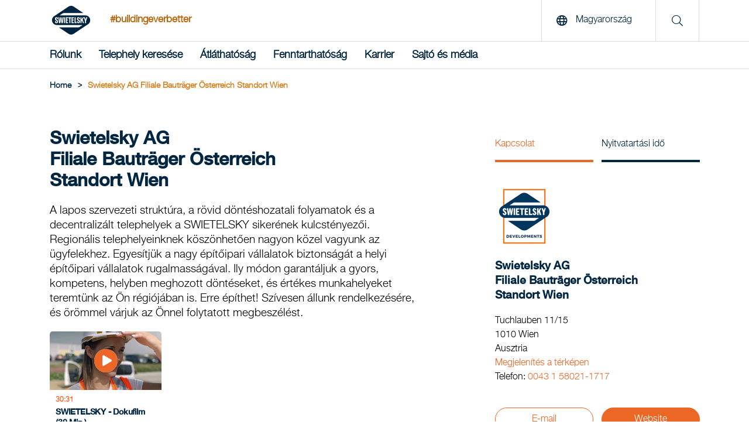

--- FILE ---
content_type: text/html; charset=utf-8
request_url: https://www.swietelsky.hu/szekhely/swietelsky-ag-filiale-bautrager-osterreich-standort-wien/
body_size: 11505
content:
<!doctype html>
<html lang="hu-HU">
<head>
<meta http-equiv="content-language" content="hu-HU">
<title>Swietelsky AG Filiale Bauträger Österreich Standort Wien | Swietelsky AG</title>
<meta charset="utf-8">
<link rel="apple-touch-icon" sizes="180x180" href="/img/favicons/apple-touch-icon.png">
<link rel="icon" type="image/png" sizes="32x32" href="/img/favicons/favicons/favicon-32x32.png">
<link rel="icon" type="image/png" sizes="16x16" href="/img/favicons/favicon-16x16.png">

<link rel="mask-icon" color="#5bbad5" href="/img/favicons/safari-pinned-tab.svg">
<meta name="msapplication-TileColor" content="#da532c">
<meta name="theme-color" content="#ffffff">
<link rel="shortcut icon" type="image/x-icon" href="/img/favicons/favicon.ico">
 <meta name="description" content="A k&#246;vetkezőket k&#237;n&#225;ljuk: Ingatlan projektek fejleszt&#233;se. A legfontosabb referenci&#225;k: Neue Villen XIX, 1190 Wien, Nauschgasse 4, 1220 Wien" lang="hu-HU">
<meta name="keywords" content="Ingatlan projektek fejleszt&#233;se, Neue Villen XIX, 1190 Wien, Nauschgasse 4, 1220 Wien" lang="hu-HU">
 <meta property="og:description" content="A k&#246;vetkezőket k&#237;n&#225;ljuk: Ingatlan projektek fejleszt&#233;se. A legfontosabb referenci&#225;k: Neue Villen XIX, 1190 Wien, Nauschgasse 4, 1220 Wien">
<meta property="og:title" content="Swietelsky AG Filiale Bautr&#228;ger &#214;sterreich Standort Wien | Swietelsky AG">
<meta property="og:url" content="https://www.swietelsky.hu/szekhely/swietelsky-ag-filiale-bautrager-osterreich-standort-wien/">
<meta property="og:type" content="website">
<meta property="og:image" content="https://www.swietelsky.hu/media/4zvbch3y/swie_seite_ueber_uns_header_3400_auf_2240x1040_rgb.jpg?mode=crop&amp;width=1200" />
 <meta name="twitter:card" content="summary">

<link rel="canonical" href="https://www.swietelsky.hu/szekhely/swietelsky-ag-filiale-bautrager-osterreich-standort-wien/" />
<meta name="viewport" content="width=device-width, initial-scale=1.0, maximum-scale=5.0">
<meta name="format-detection" content="telephone=no">
<link rel="preload" as="font" href="/fonts/HelveticaNeueLTStd-Md.woff2" type="font/woff2" crossorigin="anonymous">
<link rel="preload" as="font" href="/fonts/HelveticaNeueLTStd-Lt.woff2" type="font/woff2" crossorigin="anonymous">
<link rel="preload" as="font" href="/fonts/swietelsky-icons.woff2?72199193" type="font/woff2" crossorigin="anonymous">
<meta http-equiv="X-UA-Compatible" content="IE=edge">
<meta name="viewport" content="width=device-width, initial-scale=1">
<script>
//INITAL VALUE FOR SCRIPT LOADER
var _scripts = [];
var showInternationalPopup = false;
window.scriptFolder = window.location.origin + "/Scripts";
</script>
<link rel="stylesheet" href="/Css/swietelsky.min.css?v=1.0.9144.264458" />


</head>
<body>
 <script src="https://webcachex-eu.datareporter.eu/loader/v2/cmp-load.js?url=861b9b8f-de85-4c83-9ebc-37ab10fb2136.LPMHWrpwYZ12.8zL" defer></script>


<header class="mainHeader" aria-label="header">
<!--MAIN LOGO & SEARCH hu-->
<div class="top">
<div class="container">
<a href="/" class="logoLink" title="Swietelsky AG"><img src="/media/vy2bvaxq/swietelsky-logo.svg" alt="Swietelsky AG" width="93" height="49"/></a>
 <span class="hashtag en-only">#buildingeverbetter</span>
 <span class="hashtag mobile en-only">#buildingeverbetter</span>
 <div class="rightContent">
 <button class="openLanguage"><span class="icon"><i class="far fa-globe"></i></span> <span class="text">Magyarorsz&#225;g</span></button>
<div class="searchContainer">
<span class="icon"><i class="fal fa-search"></i></span>
</div>
  <button class="hamburger" aria-label="Menu">
<span class="icon open no-margin"><i class="far fa-bars"></i></span>
<span class="icon close no-margin"><i class="far fa-times"></i></span>
</button>
 </div>
</div>
</div>
<!--MAIN NAVIGATION-->
 <nav class="mainNavigation" aria-label="navigation">
<div class="container">
<ul class="navigationList">


 <li class="firstLevel">
 <a href="" class="navItem hasDropdown  " >R&#243;lunk</a>

 <div class="dropdown">
<div class="innerFlex">
<div class="container">
<ul class="second_level_item">
<li>
<a href="#" class="navItem backNode">R&#243;lunk</a>
</li>
 <li class="secondLevel">
 <a href="/ceginformacio/" class="navItem secondLevel  hasDropdown">C&#233;ginform&#225;ci&#243;</a>
  <ul class="third_level_item">
<li>
<a href="#" class="navItem backNode">C&#233;ginform&#225;ci&#243;</a>
</li>
 <li><a href="/ceginformacio/igazgatotanacsunk/" class="navItem thirdLevel  ">Igazgat&#243;tan&#225;csunk</a></li>
 <li><a href="/ceginformacio/kuldetesunk-es-ertekeink/" class="navItem thirdLevel  ">K&#252;ldet&#233;s&#252;nk &#233;s &#233;rt&#233;keink</a></li>
 </ul>

</li>
 <li class="secondLevel">
 <a href="/a-vallalatcsoport-szolgaltatasainak-kore/" class="navItem secondLevel  hasDropdown">A v&#225;llalatcsoport szolg&#225;ltat&#225;sainak k&#246;re</a>
  <ul class="third_level_item">
<li>
<a href="#" class="navItem backNode">A v&#225;llalatcsoport szolg&#225;ltat&#225;sainak k&#246;re</a>
</li>
 <li><a href="/magasepites/" class="navItem thirdLevel  ">Magas&#233;p&#237;t&#233;s</a></li>
 <li><a href="/melyepites/" class="navItem thirdLevel  ">M&#233;ly&#233;p&#237;t&#233;s</a></li>
 <li><a href="/ut-es-hidepites/" class="navItem thirdLevel  ">&#218;t- &#233;s h&#237;d&#233;p&#237;t&#233;s</a></li>
 <li><a href="/vasutepites/" class="navItem thirdLevel  ">Vas&#250;t&#233;p&#237;t&#233;s</a></li>
 <li><a href="/alagutepites/" class="navItem thirdLevel  ">Alag&#250;t&#233;p&#237;t&#233;s</a></li>
 <li><a href="/specialis-kompetenciaink/" class="navItem thirdLevel  ">Speci&#225;lis kompetenci&#225;ink</a></li>
 </ul>

</li>
 <li class="secondLevel">
 <a href="/hirek/" class="navItem secondLevel  ">H&#237;rarch&#237;vum</a>
 
</li>
 </ul>
</div>
</div>
</div>

</li>
 <li class="firstLevel">
 <a href="/telephely-keresese/" class="navItem   " >Telephely keres&#233;se</a>


</li>
 <li class="firstLevel">
 <a href="" class="navItem hasDropdown  " >&#193;tl&#225;that&#243;s&#225;g</a>

 <div class="dropdown">
<div class="innerFlex">
<div class="container">
<ul class="second_level_item">
<li>
<a href="#" class="navItem backNode">&#193;tl&#225;that&#243;s&#225;g</a>
</li>
 <li class="secondLevel">
 <a href="/atlathatosag/uzleti-jelentes/" class="navItem secondLevel  ">&#220;zleti jelent&#233;s</a>
 
</li>
 <li class="secondLevel">
 <a href="/atlathatosag/fenntarthatosagi-jelentes/" class="navItem secondLevel  ">Fenntarthat&#243;s&#225;gi jelent&#233;s</a>
 
</li>
 <li class="secondLevel">
 <a href="/atlathatosag/etikai-kodex/" class="navItem secondLevel  ">Etikai k&#243;dex</a>
 
</li>
 <li class="secondLevel">
 <a href="/atlathatosag/beszallitoi-magatartasi-kodex/" class="navItem secondLevel  ">Besz&#225;ll&#237;t&#243;i magatart&#225;si k&#243;dex</a>
 
</li>
 <li class="secondLevel">
 <a href="/atlathatosag/a-bejelento-rendszerben/" class="navItem secondLevel  ">A Bejelentő rendszerben</a>
 
</li>
 <li class="secondLevel">
 <a href="/atlathatosag/energetikai-jelentes/" class="navItem secondLevel  ">Energetikai jelent&#233;s</a>
 
</li>
 <li class="secondLevel">
 <a href="/atlathatosag/minoseg/" class="navItem secondLevel  ">Minős&#233;g</a>
 
</li>
 <li class="secondLevel">
 <a href="/atlathatosag/vallalatcsoport-adozasi-strategia/" class="navItem secondLevel  ">V&#225;llalatcsoport ad&#243;z&#225;si strat&#233;gia</a>
 
</li>
 <li class="secondLevel">
 <a href="/atlathatosag/informaciobiztonsag/" class="navItem secondLevel  ">Inform&#225;ci&#243;biztons&#225;g</a>
 
</li>
 <li class="secondLevel">
 <a href="/atlathatosag/tortenelmi-adossag/" class="navItem secondLevel  ">T&#246;rt&#233;nelmi ad&#243;ss&#225;g</a>
 
</li>
 <li class="secondLevel">
 <a href="/atlathatosag/adatvedelem-swietelsky-magyarorszag-kft/" class="navItem secondLevel  ">Adatv&#233;delem (SWIETELSKY Magyarorsz&#225;g Kft.)</a>
 
</li>
 </ul>
</div>
</div>
</div>

</li>
 <li class="firstLevel">
 <a href="" class="navItem hasDropdown  " >Fenntarthat&#243;s&#225;g</a>

 <div class="dropdown">
<div class="innerFlex">
<div class="container">
<ul class="second_level_item">
<li>
<a href="#" class="navItem backNode">Fenntarthat&#243;s&#225;g</a>
</li>
 <li class="secondLevel">
 <a href="/fenntarthatosag/a-fenntarthatosag-megertese/" class="navItem secondLevel  ">A fenntarthat&#243;s&#225;g meg&#233;rt&#233;se</a>
 
</li>
 <li class="secondLevel">
 <a href="/fenntarthatosag/tisztesseg/" class="navItem secondLevel  ">Tisztess&#233;g</a>
 
</li>
 <li class="secondLevel">
 <a href="/fenntarthatosag/innovacio/" class="navItem secondLevel  ">Innov&#225;ci&#243;</a>
 
</li>
 <li class="secondLevel">
 <a href="/fenntarthatosag/okologia/" class="navItem secondLevel  ">&#214;kol&#243;gia</a>
 
</li>
 <li class="secondLevel">
 <a href="/fenntarthatosag/egyutt/" class="navItem secondLevel  ">Egy&#252;tt</a>
 
</li>
 </ul>
</div>
</div>
</div>

</li>
 <li class="firstLevel">
 <a href="" class="navItem hasDropdown  " >Karrier</a>

 <div class="dropdown">
<div class="innerFlex">
<div class="container">
<ul class="second_level_item">
<li>
<a href="#" class="navItem backNode">Karrier</a>
</li>
 <li class="secondLevel">
 <a href="/karrier/betoltetlen-allasok/" class="navItem secondLevel  ">Bet&#246;ltetlen &#225;ll&#225;sok</a>
 
</li>
 <li class="secondLevel">
 <a href="/karrier/nyilatkozat-a-sokszinusegrol/" class="navItem secondLevel  ">Nyilatkozat a Soksz&#237;nűs&#233;gről</a>
 
</li>
 </ul>
</div>
</div>
</div>

</li>
 <li class="firstLevel">
 <a href="" class="navItem hasDropdown  " >Sajt&#243; &#233;s m&#233;dia</a>

 <div class="dropdown">
<div class="innerFlex">
<div class="container">
<ul class="second_level_item">
<li>
<a href="#" class="navItem backNode">Sajt&#243; &#233;s m&#233;dia</a>
</li>
 <li class="secondLevel">
 <a href="/sajto-es-media/mediakapcsolat/" class="navItem secondLevel  ">M&#233;diakapcsolat</a>
 
</li>
 <li class="secondLevel">
 <a href="/sajto-es-media/sajtokozlemenyek/" class="navItem secondLevel  ">Sajt&#243;k&#246;zlem&#233;nyek</a>
 
</li>
 <li class="secondLevel">
 <a href="/sajto-es-media/fototar/" class="navItem secondLevel  ">Fot&#243;t&#225;r</a>
 
</li>
 </ul>
</div>
</div>
</div>

</li>
 <div class="searchContainerNavigation">
<div class="row row--flex">
<div class="col-xxs-12">
<form id="searchFormMobile" action="/kereses/" method="get">
<input type="text" name="q" placeholder="Suche" title="Keres&#233;s"/>
<button type="submit" aria-label="search" class="button">
<i class="fal fa-search"></i>
</button>
</form>
</div>
</div>
</div>

<!--Load template dependencies-->
<script type="text/javascript">
var scripts_to_load = [
window.scriptFolder + "/main-menu.js"
];
_scripts = _scripts.concat(scripts_to_load);
</script>
</ul>
</div>
</nav>
</header>
<main>
<header>
 <div class="container">
<div class="breadcrumbs">
 <ul class="breadcrumb">
<li>
<a href="/"><span>Home</span></a>
<span class="divider">></span> </li>

 <li><span>Swietelsky AG Filiale Bautr&#228;ger &#214;sterreich Standort Wien</span></li>
 </ul>
 <script type="application/ld+json">
{
"@context": "https://schema.org/",
"@type": "BreadcrumbList",
"itemListElement": [
 
{
"@type": "ListItem",
"position": 1,
"name": "Telephely keres&#233;se",
"item": "https://www.swietelsky.hu/telephely-keresese/"
},

 
{
"@type": "ListItem",
"position": 2,
"name": "Swietelsky AG Filiale Bautr&#228;ger &#214;sterreich Standort Wien"
}

 ]}//end json+ld
</script>
</div>
</div>

</header>

<div id="standort">
<div class="container">
<div class="section row">
<div class="col-xxs-12 col-md-7">
<h1 class="h2">
Swietelsky AG<br  />
Filiale Bautr&#228;ger &#214;sterreich<br  />
Standort Wien
</h1>
<p>A lapos szervezeti struktúra, a rövid döntéshozatali folyamatok és a decentralizált telephelyek a SWIETELSKY sikerének kulcstényezői. Regionális telephelyeinknek köszönhetően nagyon közel vagyunk az ügyfelekhez. Egyesítjük a nagy építőipari vállalatok biztonságát a helyi építőipari vállalatok rugalmasságával. Ily módon garantáljuk a gyors, kompetens, helyben meghozott döntéseket, és értékes munkahelyeket teremtünk az Ön régiójában is. Erre építhet! Szívesen állunk rendelkezésére, és örömmel várjuk az Önnel folytatott megbeszélést.</p>

 <!--section swie-tv-->
 <div class="slider blogSlider tvSlider small mobile_scrollable" data-grid="3" data-slideby="1">
<div class="blogActionContainer">
<span class="counter"><span class="current">01</span>/<span class="total">01</span></span>
<div class="sliderBtn backBtn js-slider-back"><i class="fas fa-chevron-left"></i></div>
<div class="sliderBtn nextBtn js-slider-next"><i class="fas fa-chevron-right"></i></div>
</div>
<div class="viewPort">
<ul class="sliderContainer" itemscope itemtype="http://schema.org/Collection">
 <li class="item" itemprop="video" itemscope itemtype="http://schema.org/VideoObject">

<a href="https://www.youtube.com/embed/JFlOmZuPc7w" class="yt-lightbox-item" data-src="https://www.youtube.com/embed/JFlOmZuPc7w?autoplay=1&allowfullscreen=1" aria-label="SWIETELSKY - Dokufilm (30 Min.)" itemprop="url">
<div class="contentHolder">
<div class="image-container">

 <picture title="SWIETELSKY - Dokufilm (30 Min.)" class="lazy replace">
 <source media="(min-width: 1200px)" srcset="/img/placeholder.jpg?mode=crop&amp;width=200&amp;height=100&amp;format=webp&amp;quality=90&amp;quality=1" data-srcset="https://i.ytimg.com/vi_webp/JFlOmZuPc7w/maxresdefault.webp">
 <source media="(min-width: 0)" srcset="/img/placeholder.jpg?mode=crop&amp;width=290&amp;height=220&amp;format=webp&amp;quality=90&amp;quality=1" data-srcset="https://i.ytimg.com/vi_webp/JFlOmZuPc7w/maxresdefault.webp">

 <img src="/img/placeholder.jpg?mode=crop&amp;width=200&amp;height=100&amp;format=webp&amp;quality=90&amp;quality=1" class="image preview " title="SWIETELSKY - Dokufilm (30 Min.)" alt="SWIETELSKY - Dokufilm (30 Min.)" />

</picture>
<noscript>
<picture title="SWIETELSKY - Dokufilm (30 Min.)" class="no-script">
<style type="text/css">
.lazy {
display: none;
}
</style>
 </picture>
</noscript>
 <div class="icon_play" style="background-image: url(/img/play.png"></div>
</div>
<div class="content">
<p class="date">
<span class="duration">
<span>30:31</span>
 <meta itemprop="duration" content="PT30M31S" />

</span>
</p>
<h3 class="h5" itemprop="name">
SWIETELSKY - Dokufilm (30 Min.)
</h3>
<meta itemprop="thumbnailUrl" content="https://i.ytimg.com/vi/JFlOmZuPc7w/maxresdefault.jpg" />
<meta itemprop="description" content="Die Swietelsky AG mit Sitz in Linz verf&#252;gt &#252;ber Filialen und Tochterfirmen in 19 verschiedenen L&#228;ndern, mehrere tausend qualifizierte Mitarbeiter und den Ruf, ein innovatives, leistungsf&#228;higes und verl&#228;ssliches Bauunternehmen zu sein. Am Heimatmarkt &#214;sterreich erstrecken sich die Aktivit&#228;ten auf die Sparten Hochbau, Tiefbau, Bahnbau und Tunnelbau. Dieser Film portraitiert SWIETELSKY aus der Perspektive seiner Mitarbeiterinnen und Mitarbeiter in den operativen Bereichen." />
<link itemprop="embedUrl" href="https://www.youtube.com/embed/JFlOmZuPc7w" hidden>
</div>
</div>
</a>
</li>
 </ul>
</div>
</div>
 </div>
<div class="col-xxs-12 col-sm-offset-2 col-sm-8 col-md-offset-1 col-md-4">
<div class="sidebar--switch">
<ul class="tabs">
<li>
<a href="#" class="tabSwitchItem active" data-target="sidebar_tab_1">Kapcsolat</a>
</li>
 <li>
<a href="#" class="tabSwitchItem" data-target="sidebar_tab_2">Nyitvatart&#225;si idő</a>
</li>
 </ul>
</div>
<aside class="sidebar-content">
 <div class="logo">
<div class="img-container">

 <picture title="Swietelsky AG" class="lazy replace">
 <source media="(min-width: 0)" srcset="/img/placeholder.jpg?mode=crop&amp;width=200&amp;format=webp&amp;quality=90&amp;quality=1" data-srcset="/media/20edcors/swi-dev_logo_screen_rgb_standard.png?anchor=center&amp;mode=crop&amp;width=200&amp;format=webp&amp;quality=90">
 
 <img src="/media/20edcors/swi-dev_logo_screen_rgb_standard.png?mode=crop&amp;width=200&amp;format=webp&amp;quality=90" class="image preview " title="Swietelsky AG" alt="Swietelsky AG" itemprop="image" />

</picture>
<noscript>
<picture title="Swietelsky AG" class="no-script">
<style type="text/css">
.lazy {
display: none;
}
</style>
 <source media="(min-width: 0)" srcset="/media/20edcors/swi-dev_logo_screen_rgb_standard.png?mode=crop&amp;width=200&amp;format=webp&amp;quality=90">
 <img src="/media/20edcors/swi-dev_logo_screen_rgb_standard.png" class="image preview" alt="Swietelsky AG" />
</picture>
</noscript>

</div>
</div>
 <h3 class="h5">
Swietelsky AG<br  />
Filiale Bautr&#228;ger &#214;sterreich<br  />
Standort Wien
</h3>
<br />
<div class="tabItem sidebar_tab_1 active">
<p class="medium">Tuchlauben 11/15</p>
<p class="medium">1010 Wien</p>
<p class="medium">Ausztria</p>
<p class="medium"><a class="link" href="https://www.google.com/maps/search/?api=1&query=Tuchlauben+11%2f15%2c+1010+Wien%2c+%c3%96sterreich" target="_blank">Megjelen&#237;t&#233;s a t&#233;rk&#233;pen</a></p>
 <p class="medium">Telefon: <a href="tel:00431580211717">0043 1 58021-1717</a></p>
 <div class="actionContainer">
 <a href="mailto:&#119;&#105;&#101;&#110;&#46;&#105;&#109;&#109;&#111;&#64;&#115;&#119;&#105;&#101;&#116;&#101;&#108;&#115;&#107;&#121;&#46;&#97;&#116;" class="button small button--goldTransparent" target="_blank">E-mail</a>
  <a href="https://swietelsky.immo/" target="_blank" class="button small button--gold">Website</a>
 </div>
</div>
 <div class="tabItem sidebar_tab_2">
 <p><time class="medium" itemprop="openingHours" datetime="Mo,Tu,We,Th 08:00-17:00"><span>H, K, Sze, Cs</span> <span>08:00 - 17:00</span></time></p>
 <p><time class="medium" itemprop="openingHours" datetime="Fr 08:00-13:00"><span>P</span> <span>08:00 - 13:00</span></time></p>
 </div>
 </aside>
</div>
</div>
</div>
<!--section leistungsspektrum-->
<section class="section section-standortLeistungsspektrum">
<div class="container">
<h2 class="slash"><span>A k&#246;vetkezőket k&#237;n&#225;ljuk</span></h2>
<div class="row row--flex">
 <div class="">
<h3 class="parent tabSwitchItem closable slide" data-target="leist_tab_0">Speci&#225;lis kompetenci&#225;ink <i class="fas fa-chevron-down"></i></h3>
<div class="tabItem leist_tab_0">
 <p class="child">Ingatlan projektek fejleszt&#233;se</p>
 </div>
</div>
 <div class="">
<h3 class="parent tabSwitchItem closable slide" data-target="leist_tab_1">T&#233;ma <i class="fas fa-chevron-down"></i></h3>
<div class="tabItem leist_tab_1">
 <p class="childparent">&#201;let &#233;s munka</p>
 <p class="child">
Kulcsrak&#233;sz lak&#243;ingatlanok
</p>
 </div>
</div>
 </div>
</div>
</section>
<!--section top referenzen-->
 <section class="section section-blog">
<div class="container full">
<div class="slider referenzenSlider mobile_scrollable" data-grid="3" data-slideby="3">
<div class="container">
<h2 class="slash"><span>A legfontosabb referenci&#225;k</span></h2>

<div class="viewPort">
<ul class="sliderContainer">

 <li class="item active ">
<article>
 <div class="countryLabel">Ausztria</div>
 <div class="image-container">


 <picture title="Neue Villen XIX, 1190 Wien - Ingatlan projektek fejlesztése" class="lazy replace">
 <source media="(min-width: 0)" srcset="/img/placeholder.jpg?mode=crop&amp;width=545&amp;height=400&amp;format=webp&amp;quality=90&amp;quality=1" data-srcset="/media/1bag1qnm/_mg_7325.jpg?anchor=center&amp;mode=crop&amp;width=545&amp;height=400&amp;format=webp&amp;quality=90">
 
 <img class="image preview lightbox-item " data-preload="true" data-group="ap_0" src="defaultImgUrl" data-img-src="/media/1bag1qnm/_mg_7325.jpg?mode=crop&amp;width=1280&amp;format=webp&amp;quality=90" alt="Neue Villen XIX, 1190 Wien - Ingatlan projektek fejlesztése" title="Neue Villen XIX, 1190 Wien - Ingatlan projektek fejlesztése" itemprop="image" />

</picture>
<noscript>
<picture title="Neue Villen XIX, 1190 Wien - Ingatlan projektek fejlesztése" class="no-script">
<style type="text/css">
.lazy {
display: none;
}
</style>
 <source media="(min-width: 0)" srcset="/media/1bag1qnm/_mg_7325.jpg?anchor=center&amp;mode=crop&amp;width=545&amp;height=400&amp;format=webp&amp;quality=90">
 <img src="/media/1bag1qnm/_mg_7325.jpg" class="image preview" alt="Neue Villen XIX, 1190 Wien - Ingatlan projektek fejlesztése" />
</picture>
</noscript>

 <picture title="Neue Villen XIX, 1190 Wien - Ingatlan projektek fejlesztése" class="lazy replace">
 <source media="(min-width: 0)" srcset="/img/placeholder.jpg?mode=crop&amp;width=545&amp;height=400&amp;format=webp&amp;quality=90&amp;quality=1" data-srcset="/media/ebalunfn/_mg_7374.jpg?anchor=center&amp;mode=crop&amp;width=545&amp;height=400&amp;format=webp&amp;quality=90">
 
 <img class="image preview lightbox-item hidden" data-preload="true" data-group="ap_0" src="defaultImgUrl" data-img-src="/media/ebalunfn/_mg_7374.jpg?mode=crop&amp;width=1280&amp;format=webp&amp;quality=90" alt="Neue Villen XIX, 1190 Wien - Ingatlan projektek fejlesztése" title="Neue Villen XIX, 1190 Wien - Ingatlan projektek fejlesztése" itemprop="image" />

</picture>
<noscript>
<picture title="Neue Villen XIX, 1190 Wien - Ingatlan projektek fejlesztése" class="no-script">
<style type="text/css">
.lazy {
display: none;
}
</style>
 <source media="(min-width: 0)" srcset="/media/ebalunfn/_mg_7374.jpg?anchor=center&amp;mode=crop&amp;width=545&amp;height=400&amp;format=webp&amp;quality=90">
 <img src="/media/ebalunfn/_mg_7374.jpg" class="image preview" alt="Neue Villen XIX, 1190 Wien - Ingatlan projektek fejlesztése" />
</picture>
</noscript>
 </div>
<div class="content">
<h5>
Neue Villen XIX, 1190 Wien
</h5>
 <p class="categoryTitle">Kateg&#243;ria</p>
<p class="category">Ingatlan projektek fejleszt&#233;se</p>
  </div>
</article>
</li>
 <li class="item active ">
<article>
 <div class="countryLabel">Ausztria</div>
 <div class="image-container">


 <picture title="Nauschgasse 4, 1220 Wien - Ingatlan projektek fejlesztése" class="lazy replace">
 <source media="(min-width: 0)" srcset="/img/placeholder.jpg?mode=crop&amp;width=545&amp;height=400&amp;format=webp&amp;quality=90&amp;quality=1" data-srcset="/media/rftjaj4v/nauschgasse-02.jpg?anchor=center&amp;mode=crop&amp;width=545&amp;height=400&amp;format=webp&amp;quality=90">
 
 <img class="image preview lightbox-item " data-preload="true" data-group="ap_1" src="defaultImgUrl" data-img-src="/media/rftjaj4v/nauschgasse-02.jpg?mode=crop&amp;width=1280&amp;format=webp&amp;quality=90" alt="Nauschgasse 4, 1220 Wien - Ingatlan projektek fejlesztése" title="Nauschgasse 4, 1220 Wien - Ingatlan projektek fejlesztése" itemprop="image" />

</picture>
<noscript>
<picture title="Nauschgasse 4, 1220 Wien - Ingatlan projektek fejlesztése" class="no-script">
<style type="text/css">
.lazy {
display: none;
}
</style>
 <source media="(min-width: 0)" srcset="/media/rftjaj4v/nauschgasse-02.jpg?anchor=center&amp;mode=crop&amp;width=545&amp;height=400&amp;format=webp&amp;quality=90">
 <img src="/media/rftjaj4v/nauschgasse-02.jpg" class="image preview" alt="Nauschgasse 4, 1220 Wien - Ingatlan projektek fejlesztése" />
</picture>
</noscript>

 <picture title="Nauschgasse 4, 1220 Wien - Ingatlan projektek fejlesztése" class="lazy replace">
 <source media="(min-width: 0)" srcset="/img/placeholder.jpg?mode=crop&amp;width=545&amp;height=400&amp;format=webp&amp;quality=90&amp;quality=1" data-srcset="/media/eaphbjsi/nauschgasse-01.jpg?anchor=center&amp;mode=crop&amp;width=545&amp;height=400&amp;format=webp&amp;quality=90">
 
 <img class="image preview lightbox-item hidden" data-preload="true" data-group="ap_1" src="defaultImgUrl" data-img-src="/media/eaphbjsi/nauschgasse-01.jpg?mode=crop&amp;width=1280&amp;format=webp&amp;quality=90" alt="Nauschgasse 4, 1220 Wien - Ingatlan projektek fejlesztése" title="Nauschgasse 4, 1220 Wien - Ingatlan projektek fejlesztése" itemprop="image" />

</picture>
<noscript>
<picture title="Nauschgasse 4, 1220 Wien - Ingatlan projektek fejlesztése" class="no-script">
<style type="text/css">
.lazy {
display: none;
}
</style>
 <source media="(min-width: 0)" srcset="/media/eaphbjsi/nauschgasse-01.jpg?anchor=center&amp;mode=crop&amp;width=545&amp;height=400&amp;format=webp&amp;quality=90">
 <img src="/media/eaphbjsi/nauschgasse-01.jpg" class="image preview" alt="Nauschgasse 4, 1220 Wien - Ingatlan projektek fejlesztése" />
</picture>
</noscript>
 </div>
<div class="content">
<h5>
Nauschgasse 4, 1220 Wien
</h5>
 <p class="categoryTitle">Kateg&#243;ria</p>
<p class="category">Ingatlan projektek fejleszt&#233;se</p>
  </div>
</article>
</li>

 <li class="item active">
<article>
<div class="countryLabel">Ausztria</div>
<div class="image-container">

 <picture title="Speciális kompetenciáink" class="lazy replace">
 <source media="(min-width: 0)" srcset="/img/placeholder.jpg?mode=crop&amp;width=545&amp;height=400&amp;format=webp&amp;quality=90&amp;quality=1" data-srcset="/media/ikpj5xwy/schl&#252;sselfertige-wohnimmobilien.jpg?anchor=center&amp;mode=crop&amp;width=545&amp;height=400&amp;format=webp&amp;quality=90">
 
 <img class="image preview lightbox-item " data-preload="true" data-group="ap_2" src="defaultImgUrl" data-img-src="/media/ikpj5xwy/schl&#252;sselfertige-wohnimmobilien.jpg?mode=crop&amp;width=1280&amp;format=webp&amp;quality=90" alt="Speciális kompetenciáink" title="Speciális kompetenciáink" itemprop="image" />

</picture>
<noscript>
<picture title="Speciális kompetenciáink" class="no-script">
<style type="text/css">
.lazy {
display: none;
}
</style>
 <source media="(min-width: 0)" srcset="/media/ikpj5xwy/schl&#252;sselfertige-wohnimmobilien.jpg?anchor=center&amp;mode=crop&amp;width=545&amp;height=400&amp;format=webp&amp;quality=90">
 <img src="/media/ikpj5xwy/schl&#252;sselfertige-wohnimmobilien.jpg" class="image preview" alt="Speciális kompetenciáink" />
</picture>
</noscript>
 </div>
<div class="content">
<h5>Szem&#233;lyes besz&#233;lget&#233;s keret&#233;ben tudjon meg t&#246;bbet referenci&#225;inkr&#243;l</h5>
<p class="categoryTitle">Kateg&#243;ria</p>
<p class="category">Ingatlan projektek fejleszt&#233;se</p>
</div>
</article>
</li>
 </ul>
</div>
</div>
</div>
</div>
</section>

<!-- section karriere -->
<section class="section section-karriere section-standortLeistungsspektrum">
<div class="container">
<h2 class="slash"><span>Karrier</span></h2>
  <div class="row row--flex">
<div class="special_half">
 <div class="gruppe-inner-container">
<h3 class="parent">A sz&#233;khelyen gyakran keresett szakemberek</h3>
 <p class="child">Projektvezető</p>
 <p class="child">Technikai seg&#237;ts&#233;gny&#250;jt&#225;s</p>
 <p class="child">&#201;rt&#233;kes&#237;tő</p>
 </div>

 </div>
<div class="special_half">
<h3 class="center parent">Kapcsolat karrierrel kapcsolatos k&#233;rd&#233;sek eset&#233;re</h3>
<ul class="teamContainer">
 <li class="item col-xxs-12">
<div class="center ">

 <picture title=" Nora Jaschke " class="lazy replace">
 <source media="(min-width: 0)" srcset="/img/placeholder.jpg?mode=crop&amp;width=255&amp;height=380&amp;format=webp&amp;quality=90&amp;quality=1" data-srcset="/media/u5kbizfd/web_nora-jaschke.jpg?crop=0.34888838222896196,0.020151302697755648,0.37796514554609761,0.33527840899019495&amp;cropmode=percentage&amp;width=255&amp;height=380&amp;format=webp&amp;quality=90">
 
 <img src="/media/u5kbizfd/web_nora-jaschke.jpg?mode=crop&amp;width=255&amp;height=380&amp;format=webp&amp;quality=90" class="image preview person-portrait" title=" Nora Jaschke " alt=" Nora Jaschke " itemprop="image" />

</picture>
<noscript>
<picture title=" Nora Jaschke " class="no-script">
<style type="text/css">
.lazy {
display: none;
}
</style>
 <source media="(min-width: 0)" srcset="/media/u5kbizfd/web_nora-jaschke.jpg?crop=0.34888838222896196,0.020151302697755648,0.37796514554609761,0.33527840899019495&amp;cropmode=percentage&amp;width=255&amp;height=380&amp;format=webp&amp;quality=90">
 <img src="/media/u5kbizfd/web_nora-jaschke.jpg" class="image preview" alt=" Nora Jaschke " />
</picture>
</noscript>
 <div class="content">
<p><b> Nora Jaschke </b></p>

<div class="tels">
<a href="tel:00431580211717">0043 1 58021 1717</a>
</div>
<a href="mailto:&#110;&#111;&#114;&#97;&#46;&#106;&#97;&#115;&#99;&#104;&#107;&#101;&#64;&#115;&#119;&#105;&#101;&#116;&#101;&#108;&#115;&#107;&#121;&#46;&#97;&#116;">E-mail</a>
</div>
 </div>
</li>
 </ul>
</div>
</div>
</div>
</section>
<!--section team-->
 <section class="section section-team">
<div class="container">
<h2 class="slash"><span>Csapatunk</span></h2>
<h3 class="center parent">Kapcsolat &#252;gyf&#233;lk&#233;rd&#233;sek eset&#233;re</h3>
<ul class="teamContainer">
 <li class="item col-xxs-12 col-xs-6 col-md-4">
<div class="center ">

 <picture title=" Martina Urich " class="lazy replace">
 <source media="(min-width: 0)" srcset="/img/placeholder.jpg?mode=crop&amp;width=255&amp;height=380&amp;format=webp&amp;quality=90&amp;quality=1" data-srcset="/media/cxchdozc/web_martina-urich.jpg?crop=0.32455089820359284,0.025575665606697412,0.33985655063499376,0.26242778270502304&amp;cropmode=percentage&amp;width=255&amp;height=380&amp;format=webp&amp;quality=90">
 
 <img src="/media/cxchdozc/web_martina-urich.jpg?mode=crop&amp;width=255&amp;height=380&amp;format=webp&amp;quality=90" class="image preview person-portrait" title=" Martina Urich " alt=" Martina Urich " itemprop="image" />

</picture>
<noscript>
<picture title=" Martina Urich " class="no-script">
<style type="text/css">
.lazy {
display: none;
}
</style>
 <source media="(min-width: 0)" srcset="/media/cxchdozc/web_martina-urich.jpg?crop=0.32455089820359284,0.025575665606697412,0.33985655063499376,0.26242778270502304&amp;cropmode=percentage&amp;width=255&amp;height=380&amp;format=webp&amp;quality=90">
 <img src="/media/cxchdozc/web_martina-urich.jpg" class="image preview" alt=" Martina Urich " />
</picture>
</noscript>
 <div class="content">
<p><b> Martina Urich </b></p>

<div class="tels">
<a href="tel:00431580211718">0043 1 58021 1718</a>
</div>
<a class="link" href="mailto:martina.urich@swietelsky.at">E-mail</a>
</div>
 </div>
</li>
 </ul>
</div>
</section>
</div>
<!--Load template dependencies-->
<script type="text/javascript">
var scripts_to_load = [
window.scriptFolder + "/tabulator/tabulator.js",
window.scriptFolder + "/vendor/siema.min.js",
window.scriptFolder + "/lightbox.js",
window.scriptFolder + "/slider/slider.min.js"
];
_scripts = _scripts.concat(scripts_to_load);
</script>
<script type="application/ld+json">
{
"@context": "https://schema.org",
"@type": "LocalBusiness",
 "logo":"https://www.swietelsky.hu/media/20edcors/swi-dev_logo_screen_rgb_standard.png",
 "image": [
"https://www.swietelsky.hu/media/20edcors/swi-dev_logo_screen_rgb_standard.png?anchor=center&amp;mode=crop&amp;width=200&amp;format=webp&amp;quality=90&amp;rnd=132282231166630000"
],
"name": "Swietelsky AG Filiale Bautr&#228;ger &#214;sterreich Standort Wien",
"address": {
"@type": "PostalAddress",
"streetAddress": "Tuchlauben 11/15",
"addressLocality": "Wien",
"postalCode": "1010",
"addressCountry": "Ausztria"
},
"url": "https://www.swietelsky.hu/szekhely/swietelsky-ag-filiale-bautrager-osterreich-standort-wien/",
"telephone": "00431580211717",
"email": "wien.immo@swietelsky.at",
"parentOrganization": {
"@type": "Corporation",
"url": "https://www.swietelsky.hu/",
"name": "Swietelsky AG"
},
"openingHours": [
"Mo,Tu,We,Th 08:00-17:00","Fr 08:00-13:00" ]
}
</script>

<footer>

<div class="seo-footer">
<div class="container">
<div class="row">
<nav class="col-xxs-12 col-md-4 col-lg-4">
<h2>Fedezze fel!</h2>
 <ul>
 <li><a href="/magasepites/" target="_self">Magas&#233;p&#237;t&#233;s</a></li>
 <li><a href="/melyepites/" target="_self">M&#233;ly&#233;p&#237;t&#233;s</a></li>
 <li><a href="/ut-es-hidepites/" target="_self">&#218;t- &#233;s h&#237;d&#233;p&#237;t&#233;s</a></li>
 <li><a href="/vasutepites/" target="_self">Vas&#250;t&#233;p&#237;t&#233;s</a></li>
 <li><a href="/alagutepites/" target="_self">Alag&#250;t&#233;p&#237;t&#233;s</a></li>
 <li><a href="/specialis-kompetenciaink/" target="_self">Speci&#225;lis kompetenci&#225;ink</a></li>
 </ul>
 </nav>
<nav class="col-xxs-12 col-md-4 col-lg-4 ">
<h2>&#218;jdons&#225;gok</h2>
 <ul>
 <li><a href="/hirek/swietelsky-s-siker-a-fiatal-mernokok-foruman-elso-helyezest-ert-el-peto-lili/" target="_blank">SWIETELSKY-s siker a Fiatal M&#233;rn&#246;k&#246;k F&#243;rum&#225;n: első helyez&#233;st &#233;rt el Pető Lili</a></li>
 <li><a href="/hirek/swietelsky-magyarorszag-elerte-a-10-millio-tonna-legyartott-aszfaltot-ujabb-merfoldko-a-cegcsoport-eleteben/" target="_blank">SWIETELSKY Magyarorsz&#225;g el&#233;rte a 10 milli&#243; tonna legy&#225;rtott aszfaltot – &#250;jabb m&#233;rf&#246;ldkő a c&#233;gcsoport &#233;let&#233;ben</a></li>
 <li><a href="/hirek/ujjaszuletett-csokoladegyar-a-varos-sziveben-megnyilt-a-you-are-hotel-budapest/" target="_blank">&#218;jj&#225;sz&#252;letett csokol&#225;d&#233;gy&#225;r a v&#225;ros sz&#237;v&#233;ben – megny&#237;lt a YOU ARE HOTEL Budapest</a></li>
 <li><a href="/hirek/elismeres-a-swietelsky-magyarorszag-szamara-az-ev-hidja-dijatadon/" target="_blank">Elismer&#233;s a SWIETELSKY Magyarorsz&#225;g sz&#225;m&#225;ra az &#201;v H&#237;dja d&#237;j&#225;tad&#243;n</a></li>
 <li><a href="/hirek/swietelsky-terem-avatasa-nyiregyhazan/" target="_blank">SWIETELSKY terem avat&#225;sa Ny&#237;regyh&#225;z&#225;n</a></li>
 <li><a href="/hirek/fontos-sugarut-valt-biztonsagosabba-a-szolnoki-korhaz-mellett/" target="_blank">Fontos sug&#225;r&#250;t v&#225;lt biztons&#225;gosabb&#225; a szolnoki k&#243;rh&#225;z mellett</a></li>
 </ul>
 </nav>
<nav class="col-xxs-12 col-md-4 col-lg-3 col-lg-offset-1">
<h2>R&#233;szletesen</h2>
 <ul>
 <li><a href="/hirek/" target="_self">H&#237;rarch&#237;vum</a></li>
 <li><a href="/telephely-keresese/" target="_self">Telephely keres&#233;se</a></li>
 <li><a href="/atlathatosag/uzleti-jelentes/" target="_self">&#220;zleti jelent&#233;s</a></li>
 <li><a href="/atlathatosag/fenntarthatosagi-jelentes/" target="_self">Fenntarthat&#243;s&#225;gi jelent&#233;s</a></li>
 <li><a href="/atlathatosag/etikai-kodex/" target="_self">Etikai k&#243;dex</a></li>
 <li><a href="/atlathatosag/minoseg/" target="_self">Minős&#233;g</a></li>
 <li><a href="/sajto-es-media/mediakapcsolat/" target="_self">M&#233;diakapcsolat</a></li>
 <li><a href="/sajto-es-media/sajtokozlemenyek/" target="_self">Sajt&#243;k&#246;zlem&#233;nyek</a></li>
 </ul>
 </nav>
</div>
</div>
</div>
</footer>
</main>

<aside id="searchDropdown">
<div class="top">
<div class="container">
<a href="/" class="logoLink" title="Swietelsky AG"><img src="/media/vy2bvaxq/swietelsky-logo.svg" alt="Swietelsky AG" width="116" height="49" /></a>
<div class="rightContent">
<button class="hamburger" name="Menu" aria-label="Menu">
<span class="icon no-margin"><i class="far fa-times"></i></span>
</button>
</div>
</div>
</div>
<div class="container">
<div class="row row--flex">
<div class="col-xxs-10 col-xxs-offset-1 col-md-8 col-md-offset-2">
<form id="searchForm" action="/kereses/" method="get">
<input type="text" name="q" placeholder="Keres&#233;s" title="Keres&#233;s" />
<button type="submit" aria-label="search" class="button">
<i class="fal fa-search"></i>
</button>
</form>
</div>
</div>
</div>
</aside>

 <aside id="landChooser">
<div class="top">
<div class="container">
<a href="/" class="logoLink" title="Swietelsky AG"><img src="/media/vy2bvaxq/swietelsky-logo.svg" alt="Swietelsky AG" width="116" height="49" /></a>
<div class="rightContent">
<button class="hamburger" aria-label="Menu">
<span class="icon no-margin"><i class="far fa-times"></i></span>
</button>
</div>
</div>
</div>
<div class="container">
<div class="row row--flex">
<nav class="col-xxs-12 col-md-5 col-lg-4" aria-labelledby="Orsz&#225;g">
<h2 class="pageTitle">Orsz&#225;g</h2>
<div class="scroll-lands">
<ul>
 <li class=""><a lang="de" href="https://www.swietelsky.at/">&#214;sterreich</a></li>
 <li class=""><a lang="cs" href="https://www.swietelsky.cz/">Česk&#225; republika</a></li>
 <li class=""><a lang="de-DE" href="https://www.swietelsky.de/">Deutschland</a></li>
 <li class=""><a lang="en" href="https://www.swietelsky.com/">International</a></li>
 <li class="active"><a lang="hu" href="/">Magyarorsz&#225;g</a></li>
 <li class=""><a lang="en-AU" href="https://www.swietelsky.com.au/">Australia</a></li>
 <li class=""><a lang="da" href="https://www.swietelsky.dk/">Danmark</a></li>
 <li class=""><a lang="en-GB" href="https://www.swietelsky.co.uk/">United Kingdom</a></li>
 <li class=""><a lang="it" href="https://www.swietelsky.it/">Italia</a></li>
 <li class=""><a lang="hr" href="https://www.swietelsky.hr/">Hrvatska</a></li>
 <li class=""><a lang="nl" href="https://www.swietelsky.nl/">Benelux</a></li>
 <li class=""><a lang="no" href="https://www.swietelsky.no/">Norge</a></li>
 <li class=""><a lang="pl" href="https://www.swietelsky.pl/">Polska</a></li>
 <li class=""><a lang="ro" href="https://www.swietelsky.ro/">Rom&#226;nia</a></li>
 <li class=""><a lang="de-CH" href="https://www.swietelsky.ch/">Schweiz</a></li>
 <li class=""><a lang="sk" href="https://www.swietelsky.sk/">Slovensko</a></li>
 </ul>
<div class="shadow"></div>
</div>
</nav>
<div class="col-md-4 col-lg-4 hiddenOnTablet"></div>
<div class="col-md-3 col-lg-4 hiddenOnTablet"></div>
</div>
</div>
</aside>


<footer>
<div class="container">
<div class="row row--flex flex-hcenter">
<div class="col-xxs-12 col-md-3 col-lg-3">
<a href="/"><img src="/media/vy2bvaxq/swietelsky-logo.svg" width="240" class="footer_logo" alt="Swietelsky Logo"/></a>
</div>
 <div class="col-xxs-12 col-md-4 col-lg-3 border-left navigationParent">
<nav>
<h2 class="plain small special_margin">A SWIETELSKY &#233;s a k&#246;z&#246;ss&#233;gi m&#233;dia</h2>
 <a href="https://www.facebook.com/swietelskymagyarorszag/" class="socialLink fab fa-facebook-f" target="_blank" rel="noopener"><span class="sr-only">Facebook</span></a>
  <a href="https://www.instagram.com/swietelsky_magyarorszag/?hl=hu" class="socialLink fab fa-instagram" target="_blank" rel="noopener"><span class="sr-only">Instagram</span></a>
  <a href="https://www.linkedin.com/company/wir-swietelskys/" class="socialLink fab fa-linkedin-in" target="_blank" rel="noopener"><span class="sr-only">LinkedIn</span></a>
  <a href="https://www.youtube.com/channel/UChk64hNYrlO0GbXvDtV3f1g" class="socialLink fab fa-youtube" target="_blank" rel="noopener"><span class="sr-only">YouTube</span></a>
  </nav>
</div>
 </div>
 <div class="bottom_link_holder center">
<nav>
 <a href="/impresszum/" class="">Impresszum</a>
 <a href="/kapcsolat/" class="">Kapcsolat</a>
 <a href="/jogi-informaciok-es-adatvedelem/" class="">Jogi inform&#225;ci&#243;k &#233;s adatv&#233;delem</a>
 </nav>
</div>

<div class="bottom_link_holder center">
<p>© Copyright 2026 Swietelsky AG</p>
</div>
</div>
</footer>

<script type="text/javascript">
// global vars
var googleMapsApiKey = "";
// array unique
Array.prototype.unique = function()
{
var a = this.concat();
for (var i = 0; i < a.length; ++i)
{
for (var j = i + 1; j < a.length; ++j)
{
if (a[i] === a[j])
a.splice(j--, 1);
}
}
return a;
};
</script>
 <script src="/Scripts/picturefill.min.js" async></script>
<script src="/Scripts/chart-2.9.4.min.js"></script>
<script src="/Scripts/swietelsky-complete.min.js?v1=1.0.9144.26445" defer></script>

<script>

window.webPNotSupported = false;
</script>

</body>
</html>
